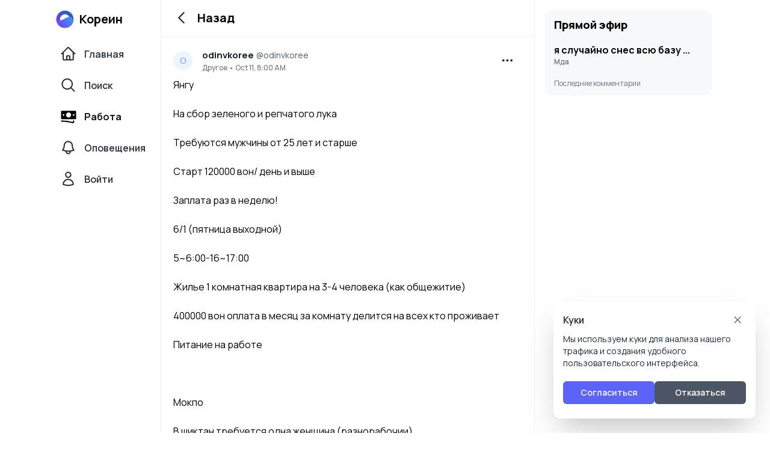

--- FILE ---
content_type: text/html; charset=UTF-8
request_url: https://korein.net/jobs/job-1062
body_size: 12292
content:
<!DOCTYPE html>
<html lang="ru">
    <head>
        <meta charset="utf-8">
        <meta name="viewport" content="width=device-width,initial-scale=1,maximum-scale=1,user-scalable=0,viewport-fit=cover" />
        <title inertia>Кореин</title>
        <meta name="description" content="Социальная сеть для корейцев и тех, кому Южная Корея небезралична. Работа в Корее, Новости, Дорамы, К-поп - все здесь.">
        <meta name="keywords" content="Кореин, Korein, работа в Южной Корее, вакансии в Корее, арбайт, новости, Корея, Южная Корея, корё, корёсарам">
        <meta name="theme-color" content="#ffffff"/>

        <link rel="canonical" href="https://korein.net/jobs/job-1062">
        <link rel="apple-touch-icon" href="https://korein.net/logo.PNG">
        <link rel="manifest" href="https://korein.net/manifest.json?v=0.0.8">
        <link rel="shortcut icon" href="https://korein.net/images/icons/favicon.png">
        <meta name="apple-mobile-web-app-capable" content="yes">
        <link rel="apple-touch-icon" sizes="192x192" href="https://korein.net/images/icons/512x512masked.png" />

        <link href="https://korein.net/images/splashscreens/iphone5_splash.png" media="(device-width: 320px) and (device-height: 568px) and (-webkit-device-pixel-ratio: 2)" rel="apple-touch-startup-image" />
        <link href="https://korein.net/images/splashscreens/iphone6_splash.png" media="(device-width: 375px) and (device-height: 667px) and (-webkit-device-pixel-ratio: 2)" rel="apple-touch-startup-image" />
        <link href="https://korein.net/images/splashscreens/iphoneplus_splash.png" media="(device-width: 621px) and (device-height: 1104px) and (-webkit-device-pixel-ratio: 3)" rel="apple-touch-startup-image" />
        <link href="https://korein.net/images/splashscreens/iphonex_splash.png" media="(device-width: 375px) and (device-height: 812px) and (-webkit-device-pixel-ratio: 3)" rel="apple-touch-startup-image" />
        <link href="https://korein.net/images/splashscreens/iphonexr_splash.png" media="(device-width: 414px) and (device-height: 896px) and (-webkit-device-pixel-ratio: 2)" rel="apple-touch-startup-image" />
        <link href="https://korein.net/images/splashscreens/iphonexsmax_splash.png" media="(device-width: 414px) and (device-height: 896px) and (-webkit-device-pixel-ratio: 3)" rel="apple-touch-startup-image" />
        <link href="https://korein.net/images/splashscreens/ipad_splash.png" media="(device-width: 768px) and (device-height: 1024px) and (-webkit-device-pixel-ratio: 2)" rel="apple-touch-startup-image" />
        <link href="https://korein.net/images/splashscreens/ipadpro1_splash.png" media="(device-width: 834px) and (device-height: 1112px) and (-webkit-device-pixel-ratio: 2)" rel="apple-touch-startup-image" />
        <link href="https://korein.net/images/splashscreens/ipadpro3_splash.png" media="(device-width: 834px) and (device-height: 1194px) and (-webkit-device-pixel-ratio: 2)" rel="apple-touch-startup-image" />
        <link href="https://korein.net/images/splashscreens/ipadpro2_splash.png" media="(device-width: 1024px) and (device-height: 1366px) and (-webkit-device-pixel-ratio: 2)" rel="apple-touch-startup-image" />

        <!-- Fonts -->
        <link rel="preconnect" href="https://fonts.googleapis.com">
        <link rel="preconnect" href="https://fonts.gstatic.com" crossorigin>
        <link href="https://fonts.googleapis.com/css2?family=Manrope:wght@200;300;400;500;600;700;800&display=swap" rel="stylesheet">

        <meta name="mobile-web-app-capable" content="yes" />
        <!-- Scripts -->
        <script type="2f8423b04d98522625ed8e0d-text/javascript">
    const Ziggy = {"url":"https:\/\/korein.net","port":null,"defaults":{},"routes":{"login":{"uri":"login","methods":["GET","HEAD"]},"logout":{"uri":"logout","methods":["POST"]},"password.request":{"uri":"forgot-password","methods":["GET","HEAD"]},"password.reset":{"uri":"reset-password\/{token}","methods":["GET","HEAD"],"parameters":["token"]},"password.email":{"uri":"forgot-password","methods":["POST"]},"password.update":{"uri":"reset-password","methods":["POST"]},"register":{"uri":"register","methods":["GET","HEAD"]},"verification.notice":{"uri":"email\/verify","methods":["GET","HEAD"]},"verification.verify":{"uri":"email\/verify\/{id}\/{hash}","methods":["GET","HEAD"],"parameters":["id","hash"]},"verification.send":{"uri":"email\/verification-notification","methods":["POST"]},"user-profile-information.update":{"uri":"user\/profile-information","methods":["PUT"]},"user-password.update":{"uri":"user\/password","methods":["PUT"]},"password.confirmation":{"uri":"user\/confirmed-password-status","methods":["GET","HEAD"]},"password.confirm":{"uri":"user\/confirm-password","methods":["POST"]},"two-factor.login":{"uri":"two-factor-challenge","methods":["GET","HEAD"]},"two-factor.enable":{"uri":"user\/two-factor-authentication","methods":["POST"]},"two-factor.confirm":{"uri":"user\/confirmed-two-factor-authentication","methods":["POST"]},"two-factor.disable":{"uri":"user\/two-factor-authentication","methods":["DELETE"]},"two-factor.qr-code":{"uri":"user\/two-factor-qr-code","methods":["GET","HEAD"]},"two-factor.secret-key":{"uri":"user\/two-factor-secret-key","methods":["GET","HEAD"]},"two-factor.recovery-codes":{"uri":"user\/two-factor-recovery-codes","methods":["GET","HEAD"]},"horizon.stats.index":{"uri":"horizon\/api\/stats","methods":["GET","HEAD"]},"horizon.workload.index":{"uri":"horizon\/api\/workload","methods":["GET","HEAD"]},"horizon.masters.index":{"uri":"horizon\/api\/masters","methods":["GET","HEAD"]},"horizon.monitoring.index":{"uri":"horizon\/api\/monitoring","methods":["GET","HEAD"]},"horizon.monitoring.store":{"uri":"horizon\/api\/monitoring","methods":["POST"]},"horizon.monitoring-tag.paginate":{"uri":"horizon\/api\/monitoring\/{tag}","methods":["GET","HEAD"],"parameters":["tag"]},"horizon.monitoring-tag.destroy":{"uri":"horizon\/api\/monitoring\/{tag}","methods":["DELETE"],"wheres":{"tag":".*"},"parameters":["tag"]},"horizon.jobs-metrics.index":{"uri":"horizon\/api\/metrics\/jobs","methods":["GET","HEAD"]},"horizon.jobs-metrics.show":{"uri":"horizon\/api\/metrics\/jobs\/{id}","methods":["GET","HEAD"],"parameters":["id"]},"horizon.queues-metrics.index":{"uri":"horizon\/api\/metrics\/queues","methods":["GET","HEAD"]},"horizon.queues-metrics.show":{"uri":"horizon\/api\/metrics\/queues\/{id}","methods":["GET","HEAD"],"parameters":["id"]},"horizon.jobs-batches.index":{"uri":"horizon\/api\/batches","methods":["GET","HEAD"]},"horizon.jobs-batches.show":{"uri":"horizon\/api\/batches\/{id}","methods":["GET","HEAD"],"parameters":["id"]},"horizon.jobs-batches.retry":{"uri":"horizon\/api\/batches\/retry\/{id}","methods":["POST"],"parameters":["id"]},"horizon.pending-jobs.index":{"uri":"horizon\/api\/jobs\/pending","methods":["GET","HEAD"]},"horizon.completed-jobs.index":{"uri":"horizon\/api\/jobs\/completed","methods":["GET","HEAD"]},"horizon.silenced-jobs.index":{"uri":"horizon\/api\/jobs\/silenced","methods":["GET","HEAD"]},"horizon.failed-jobs.index":{"uri":"horizon\/api\/jobs\/failed","methods":["GET","HEAD"]},"horizon.failed-jobs.show":{"uri":"horizon\/api\/jobs\/failed\/{id}","methods":["GET","HEAD"],"parameters":["id"]},"horizon.retry-jobs.show":{"uri":"horizon\/api\/jobs\/retry\/{id}","methods":["POST"],"parameters":["id"]},"horizon.jobs.show":{"uri":"horizon\/api\/jobs\/{id}","methods":["GET","HEAD"],"parameters":["id"]},"horizon.index":{"uri":"horizon\/{view?}","methods":["GET","HEAD"],"wheres":{"view":"(.*)"},"parameters":["view"]},"terms.show":{"uri":"terms-of-service","methods":["GET","HEAD"]},"policy.show":{"uri":"privacy-policy","methods":["GET","HEAD"]},"profile.show":{"uri":"user\/profile","methods":["GET","HEAD"]},"other-browser-sessions.destroy":{"uri":"user\/other-browser-sessions","methods":["DELETE"]},"current-user-photo.destroy":{"uri":"user\/profile-photo","methods":["DELETE"]},"current-user.destroy":{"uri":"user","methods":["DELETE"]},"sanctum.csrf-cookie":{"uri":"sanctum\/csrf-cookie","methods":["GET","HEAD"]},"ignition.healthCheck":{"uri":"_ignition\/health-check","methods":["GET","HEAD"]},"ignition.executeSolution":{"uri":"_ignition\/execute-solution","methods":["POST"]},"ignition.updateConfig":{"uri":"_ignition\/update-config","methods":["POST"]},"api.posts.list":{"uri":"api\/posts","methods":["GET","HEAD"]},"api.jobs.list":{"uri":"api\/jobs","methods":["GET","HEAD"]},"api.reports.reasons":{"uri":"api\/reports\/reasons","methods":["GET","HEAD"]},"api.user.get":{"uri":"api\/user\/getData","methods":["GET","HEAD"]},"api.tparser":{"uri":"api\/tparser\/{path}","methods":["GET","HEAD"],"parameters":["path"]},"redirect.redirectTo":{"uri":"redirect","methods":["GET","HEAD"]},"comments.live":{"uri":"comments\/live","methods":["GET","HEAD"]},"user.logout":{"uri":"logout","methods":["GET","HEAD"]},"admin.home":{"uri":"admin","methods":["GET","HEAD"],"domain":"admin.korein.net"},"admin.users":{"uri":"admin\/users","methods":["GET","HEAD"],"domain":"admin.korein.net"},"admin.reports.posts":{"uri":"admin\/reports\/posts","methods":["GET","HEAD"],"domain":"admin.korein.net"},"admin.reports.posts.handle":{"uri":"admin\/reports\/posts\/handle","methods":["POST"],"domain":"admin.korein.net"},"feed":{"uri":"\/","methods":["GET","HEAD"]},"posts.list":{"uri":"posts","methods":["GET","HEAD"]},"posts.show":{"uri":"posts\/post-{id}","methods":["GET","HEAD"],"parameters":["id"]},"profile":{"uri":"@{username}","methods":["GET","HEAD"],"parameters":["username"]},"profile.id":{"uri":"id{id}","methods":["GET","HEAD"],"parameters":["id"]},"profile.jobs":{"uri":"@{username}\/jobs","methods":["GET","HEAD"],"parameters":["username"]},"profile.follows":{"uri":"@{username}\/follows","methods":["GET","HEAD"],"parameters":["username"]},"profile.followers":{"uri":"@{username}\/followers","methods":["GET","HEAD"],"parameters":["username"]},"jobs.list":{"uri":"jobs","methods":["GET","HEAD"]},"jobs.show":{"uri":"jobs\/job-{id}","methods":["GET","HEAD"],"parameters":["id"]},"jobs.category":{"uri":"jobs\/c\/{category}","methods":["GET","HEAD"],"parameters":["category"]},"comments.get":{"uri":"comments\/{id}","methods":["GET","HEAD"],"parameters":["id"]},"search.user":{"uri":"search","methods":["GET","HEAD"]},"login.kakao":{"uri":"login\/kakao","methods":["GET","HEAD"]},"login.telegram":{"uri":"login\/telegram","methods":["GET","HEAD"]},"user.login":{"uri":"auth\/{id}","methods":["GET","HEAD"],"parameters":["id"]},"profile.settings":{"uri":"settings","methods":["GET","HEAD"]},"posts.add":{"uri":"posts\/add","methods":["GET","HEAD"]},"posts.create":{"uri":"posts\/add","methods":["POST"]},"posts.update":{"uri":"posts\/update","methods":["POST"]},"posts.delete":{"uri":"posts\/delete","methods":["POST"]},"content.react":{"uri":"content\/react","methods":["POST"]},"user.follow":{"uri":"@{username}\/follow","methods":["POST"],"parameters":["username"]},"user.unfollow":{"uri":"@{username}\/unfollow","methods":["POST"],"parameters":["username"]},"comments.delete":{"uri":"comments\/delete","methods":["POST"]},"comments.send":{"uri":"comments\/{id}","methods":["POST"],"parameters":["id"]},"jobs.create":{"uri":"jobs\/add","methods":["POST"]},"jobs.delete":{"uri":"jobs\/delete","methods":["POST"]},"search.user.submit":{"uri":"search\/user","methods":["POST"]},"notification.get":{"uri":"notifications","methods":["GET","HEAD"]},"create-post-report":{"uri":"report\/post","methods":["POST"]},"auth.kakao.webhook":{"uri":"oauth\/kakao","methods":["GET","HEAD"]},"auth.telegram.webhook":{"uri":"oauth\/telegram","methods":["GET","HEAD"]}}};

    !function(t,r){"object"==typeof exports&&"undefined"!=typeof module?module.exports=r():"function"==typeof define&&define.amd?define(r):(t||self).route=r()}(this,function(){function t(t,r){for(var e=0;e<r.length;e++){var n=r[e];n.enumerable=n.enumerable||!1,n.configurable=!0,"value"in n&&(n.writable=!0),Object.defineProperty(t,"symbol"==typeof(o=function(t,r){if("object"!=typeof t||null===t)return t;var e=t[Symbol.toPrimitive];if(void 0!==e){var n=e.call(t,"string");if("object"!=typeof n)return n;throw new TypeError("@@toPrimitive must return a primitive value.")}return String(t)}(n.key))?o:String(o),n)}var o}function r(r,e,n){return e&&t(r.prototype,e),n&&t(r,n),Object.defineProperty(r,"prototype",{writable:!1}),r}function e(){return e=Object.assign?Object.assign.bind():function(t){for(var r=1;r<arguments.length;r++){var e=arguments[r];for(var n in e)Object.prototype.hasOwnProperty.call(e,n)&&(t[n]=e[n])}return t},e.apply(this,arguments)}function n(t){return n=Object.setPrototypeOf?Object.getPrototypeOf.bind():function(t){return t.__proto__||Object.getPrototypeOf(t)},n(t)}function o(t,r){return o=Object.setPrototypeOf?Object.setPrototypeOf.bind():function(t,r){return t.__proto__=r,t},o(t,r)}function i(t,r,e){return i=function(){if("undefined"==typeof Reflect||!Reflect.construct)return!1;if(Reflect.construct.sham)return!1;if("function"==typeof Proxy)return!0;try{return Boolean.prototype.valueOf.call(Reflect.construct(Boolean,[],function(){})),!0}catch(t){return!1}}()?Reflect.construct.bind():function(t,r,e){var n=[null];n.push.apply(n,r);var i=new(Function.bind.apply(t,n));return e&&o(i,e.prototype),i},i.apply(null,arguments)}function u(t){var r="function"==typeof Map?new Map:void 0;return u=function(t){if(null===t||-1===Function.toString.call(t).indexOf("[native code]"))return t;if("function"!=typeof t)throw new TypeError("Super expression must either be null or a function");if(void 0!==r){if(r.has(t))return r.get(t);r.set(t,e)}function e(){return i(t,arguments,n(this).constructor)}return e.prototype=Object.create(t.prototype,{constructor:{value:e,enumerable:!1,writable:!0,configurable:!0}}),o(e,t)},u(t)}var f=String.prototype.replace,a=/%20/g,c="RFC3986",l={default:c,formatters:{RFC1738:function(t){return f.call(t,a,"+")},RFC3986:function(t){return String(t)}},RFC1738:"RFC1738",RFC3986:c},s=Object.prototype.hasOwnProperty,v=Array.isArray,p=function(){for(var t=[],r=0;r<256;++r)t.push("%"+((r<16?"0":"")+r.toString(16)).toUpperCase());return t}(),y=function(t,r){for(var e=r&&r.plainObjects?Object.create(null):{},n=0;n<t.length;++n)void 0!==t[n]&&(e[n]=t[n]);return e},d={arrayToObject:y,assign:function(t,r){return Object.keys(r).reduce(function(t,e){return t[e]=r[e],t},t)},combine:function(t,r){return[].concat(t,r)},compact:function(t){for(var r=[{obj:{o:t},prop:"o"}],e=[],n=0;n<r.length;++n)for(var o=r[n],i=o.obj[o.prop],u=Object.keys(i),f=0;f<u.length;++f){var a=u[f],c=i[a];"object"==typeof c&&null!==c&&-1===e.indexOf(c)&&(r.push({obj:i,prop:a}),e.push(c))}return function(t){for(;t.length>1;){var r=t.pop(),e=r.obj[r.prop];if(v(e)){for(var n=[],o=0;o<e.length;++o)void 0!==e[o]&&n.push(e[o]);r.obj[r.prop]=n}}}(r),t},decode:function(t,r,e){var n=t.replace(/\+/g," ");if("iso-8859-1"===e)return n.replace(/%[0-9a-f]{2}/gi,unescape);try{return decodeURIComponent(n)}catch(t){return n}},encode:function(t,r,e,n,o){if(0===t.length)return t;var i=t;if("symbol"==typeof t?i=Symbol.prototype.toString.call(t):"string"!=typeof t&&(i=String(t)),"iso-8859-1"===e)return escape(i).replace(/%u[0-9a-f]{4}/gi,function(t){return"%26%23"+parseInt(t.slice(2),16)+"%3B"});for(var u="",f=0;f<i.length;++f){var a=i.charCodeAt(f);45===a||46===a||95===a||126===a||a>=48&&a<=57||a>=65&&a<=90||a>=97&&a<=122||o===l.RFC1738&&(40===a||41===a)?u+=i.charAt(f):a<128?u+=p[a]:a<2048?u+=p[192|a>>6]+p[128|63&a]:a<55296||a>=57344?u+=p[224|a>>12]+p[128|a>>6&63]+p[128|63&a]:(a=65536+((1023&a)<<10|1023&i.charCodeAt(f+=1)),u+=p[240|a>>18]+p[128|a>>12&63]+p[128|a>>6&63]+p[128|63&a])}return u},isBuffer:function(t){return!(!t||"object"!=typeof t||!(t.constructor&&t.constructor.isBuffer&&t.constructor.isBuffer(t)))},isRegExp:function(t){return"[object RegExp]"===Object.prototype.toString.call(t)},maybeMap:function(t,r){if(v(t)){for(var e=[],n=0;n<t.length;n+=1)e.push(r(t[n]));return e}return r(t)},merge:function t(r,e,n){if(!e)return r;if("object"!=typeof e){if(v(r))r.push(e);else{if(!r||"object"!=typeof r)return[r,e];(n&&(n.plainObjects||n.allowPrototypes)||!s.call(Object.prototype,e))&&(r[e]=!0)}return r}if(!r||"object"!=typeof r)return[r].concat(e);var o=r;return v(r)&&!v(e)&&(o=y(r,n)),v(r)&&v(e)?(e.forEach(function(e,o){if(s.call(r,o)){var i=r[o];i&&"object"==typeof i&&e&&"object"==typeof e?r[o]=t(i,e,n):r.push(e)}else r[o]=e}),r):Object.keys(e).reduce(function(r,o){var i=e[o];return r[o]=s.call(r,o)?t(r[o],i,n):i,r},o)}},b=Object.prototype.hasOwnProperty,h={brackets:function(t){return t+"[]"},comma:"comma",indices:function(t,r){return t+"["+r+"]"},repeat:function(t){return t}},g=Array.isArray,m=String.prototype.split,j=Array.prototype.push,w=function(t,r){j.apply(t,g(r)?r:[r])},O=Date.prototype.toISOString,E=l.default,R={addQueryPrefix:!1,allowDots:!1,charset:"utf-8",charsetSentinel:!1,delimiter:"&",encode:!0,encoder:d.encode,encodeValuesOnly:!1,format:E,formatter:l.formatters[E],indices:!1,serializeDate:function(t){return O.call(t)},skipNulls:!1,strictNullHandling:!1},S=function t(r,e,n,o,i,u,f,a,c,l,s,v,p,y){var b,h=r;if("function"==typeof f?h=f(e,h):h instanceof Date?h=l(h):"comma"===n&&g(h)&&(h=d.maybeMap(h,function(t){return t instanceof Date?l(t):t})),null===h){if(o)return u&&!p?u(e,R.encoder,y,"key",s):e;h=""}if("string"==typeof(b=h)||"number"==typeof b||"boolean"==typeof b||"symbol"==typeof b||"bigint"==typeof b||d.isBuffer(h)){if(u){var j=p?e:u(e,R.encoder,y,"key",s);if("comma"===n&&p){for(var O=m.call(String(h),","),E="",S=0;S<O.length;++S)E+=(0===S?"":",")+v(u(O[S],R.encoder,y,"value",s));return[v(j)+"="+E]}return[v(j)+"="+v(u(h,R.encoder,y,"value",s))]}return[v(e)+"="+v(String(h))]}var T,k=[];if(void 0===h)return k;if("comma"===n&&g(h))T=[{value:h.length>0?h.join(",")||null:void 0}];else if(g(f))T=f;else{var x=Object.keys(h);T=a?x.sort(a):x}for(var N=0;N<T.length;++N){var C=T[N],D="object"==typeof C&&void 0!==C.value?C.value:h[C];if(!i||null!==D){var $=g(h)?"function"==typeof n?n(e,C):e:e+(c?"."+C:"["+C+"]");w(k,t(D,$,n,o,i,u,f,a,c,l,s,v,p,y))}}return k},T=Object.prototype.hasOwnProperty,k=Array.isArray,x={allowDots:!1,allowPrototypes:!1,arrayLimit:20,charset:"utf-8",charsetSentinel:!1,comma:!1,decoder:d.decode,delimiter:"&",depth:5,ignoreQueryPrefix:!1,interpretNumericEntities:!1,parameterLimit:1e3,parseArrays:!0,plainObjects:!1,strictNullHandling:!1},N=function(t){return t.replace(/&#(\d+);/g,function(t,r){return String.fromCharCode(parseInt(r,10))})},C=function(t,r){return t&&"string"==typeof t&&r.comma&&t.indexOf(",")>-1?t.split(","):t},D=function(t,r,e,n){if(t){var o=e.allowDots?t.replace(/\.([^.[]+)/g,"[$1]"):t,i=/(\[[^[\]]*])/g,u=e.depth>0&&/(\[[^[\]]*])/.exec(o),f=u?o.slice(0,u.index):o,a=[];if(f){if(!e.plainObjects&&T.call(Object.prototype,f)&&!e.allowPrototypes)return;a.push(f)}for(var c=0;e.depth>0&&null!==(u=i.exec(o))&&c<e.depth;){if(c+=1,!e.plainObjects&&T.call(Object.prototype,u[1].slice(1,-1))&&!e.allowPrototypes)return;a.push(u[1])}return u&&a.push("["+o.slice(u.index)+"]"),function(t,r,e,n){for(var o=n?r:C(r,e),i=t.length-1;i>=0;--i){var u,f=t[i];if("[]"===f&&e.parseArrays)u=[].concat(o);else{u=e.plainObjects?Object.create(null):{};var a="["===f.charAt(0)&&"]"===f.charAt(f.length-1)?f.slice(1,-1):f,c=parseInt(a,10);e.parseArrays||""!==a?!isNaN(c)&&f!==a&&String(c)===a&&c>=0&&e.parseArrays&&c<=e.arrayLimit?(u=[])[c]=o:"__proto__"!==a&&(u[a]=o):u={0:o}}o=u}return o}(a,r,e,n)}},$=function(t,r){var e=function(t){if(!t)return x;if(null!=t.decoder&&"function"!=typeof t.decoder)throw new TypeError("Decoder has to be a function.");if(void 0!==t.charset&&"utf-8"!==t.charset&&"iso-8859-1"!==t.charset)throw new TypeError("The charset option must be either utf-8, iso-8859-1, or undefined");return{allowDots:void 0===t.allowDots?x.allowDots:!!t.allowDots,allowPrototypes:"boolean"==typeof t.allowPrototypes?t.allowPrototypes:x.allowPrototypes,arrayLimit:"number"==typeof t.arrayLimit?t.arrayLimit:x.arrayLimit,charset:void 0===t.charset?x.charset:t.charset,charsetSentinel:"boolean"==typeof t.charsetSentinel?t.charsetSentinel:x.charsetSentinel,comma:"boolean"==typeof t.comma?t.comma:x.comma,decoder:"function"==typeof t.decoder?t.decoder:x.decoder,delimiter:"string"==typeof t.delimiter||d.isRegExp(t.delimiter)?t.delimiter:x.delimiter,depth:"number"==typeof t.depth||!1===t.depth?+t.depth:x.depth,ignoreQueryPrefix:!0===t.ignoreQueryPrefix,interpretNumericEntities:"boolean"==typeof t.interpretNumericEntities?t.interpretNumericEntities:x.interpretNumericEntities,parameterLimit:"number"==typeof t.parameterLimit?t.parameterLimit:x.parameterLimit,parseArrays:!1!==t.parseArrays,plainObjects:"boolean"==typeof t.plainObjects?t.plainObjects:x.plainObjects,strictNullHandling:"boolean"==typeof t.strictNullHandling?t.strictNullHandling:x.strictNullHandling}}(r);if(""===t||null==t)return e.plainObjects?Object.create(null):{};for(var n="string"==typeof t?function(t,r){var e,n={},o=(r.ignoreQueryPrefix?t.replace(/^\?/,""):t).split(r.delimiter,Infinity===r.parameterLimit?void 0:r.parameterLimit),i=-1,u=r.charset;if(r.charsetSentinel)for(e=0;e<o.length;++e)0===o[e].indexOf("utf8=")&&("utf8=%E2%9C%93"===o[e]?u="utf-8":"utf8=%26%2310003%3B"===o[e]&&(u="iso-8859-1"),i=e,e=o.length);for(e=0;e<o.length;++e)if(e!==i){var f,a,c=o[e],l=c.indexOf("]="),s=-1===l?c.indexOf("="):l+1;-1===s?(f=r.decoder(c,x.decoder,u,"key"),a=r.strictNullHandling?null:""):(f=r.decoder(c.slice(0,s),x.decoder,u,"key"),a=d.maybeMap(C(c.slice(s+1),r),function(t){return r.decoder(t,x.decoder,u,"value")})),a&&r.interpretNumericEntities&&"iso-8859-1"===u&&(a=N(a)),c.indexOf("[]=")>-1&&(a=k(a)?[a]:a),n[f]=T.call(n,f)?d.combine(n[f],a):a}return n}(t,e):t,o=e.plainObjects?Object.create(null):{},i=Object.keys(n),u=0;u<i.length;++u){var f=i[u],a=D(f,n[f],e,"string"==typeof t);o=d.merge(o,a,e)}return d.compact(o)},F=/*#__PURE__*/function(){function t(t,r,e){var n,o;this.name=t,this.definition=r,this.bindings=null!=(n=r.bindings)?n:{},this.wheres=null!=(o=r.wheres)?o:{},this.config=e}var e=t.prototype;return e.matchesUrl=function(t){var r=this;if(!this.definition.methods.includes("GET"))return!1;var e=this.template.replace(/(\/?){([^}?]*)(\??)}/g,function(t,e,n,o){var i,u="(?<"+n+">"+((null==(i=r.wheres[n])?void 0:i.replace(/(^\^)|(\$$)/g,""))||"[^/?]+")+")";return o?"("+e+u+")?":""+e+u}).replace(/^\w+:\/\//,""),n=t.replace(/^\w+:\/\//,"").split("?"),o=n[0],i=n[1],u=new RegExp("^"+e+"/?$").exec(decodeURI(o));if(u){for(var f in u.groups)u.groups[f]="string"==typeof u.groups[f]?decodeURIComponent(u.groups[f]):u.groups[f];return{params:u.groups,query:$(i)}}return!1},e.compile=function(t){var r=this;return this.parameterSegments.length?this.template.replace(/{([^}?]+)(\??)}/g,function(e,n,o){var i,u;if(!o&&[null,void 0].includes(t[n]))throw new Error("Ziggy error: '"+n+"' parameter is required for route '"+r.name+"'.");if(r.wheres[n]&&!new RegExp("^"+(o?"("+r.wheres[n]+")?":r.wheres[n])+"$").test(null!=(u=t[n])?u:""))throw new Error("Ziggy error: '"+n+"' parameter does not match required format '"+r.wheres[n]+"' for route '"+r.name+"'.");return encodeURI(null!=(i=t[n])?i:"").replace(/%7C/g,"|").replace(/%25/g,"%").replace(/\$/g,"%24")}).replace(this.origin+"//",this.origin+"/").replace(/\/+$/,""):this.template},r(t,[{key:"template",get:function(){var t=(this.origin+"/"+this.definition.uri).replace(/\/+$/,"");return""===t?"/":t}},{key:"origin",get:function(){return this.config.absolute?this.definition.domain?""+this.config.url.match(/^\w+:\/\//)[0]+this.definition.domain+(this.config.port?":"+this.config.port:""):this.config.url:""}},{key:"parameterSegments",get:function(){var t,r;return null!=(t=null==(r=this.template.match(/{[^}?]+\??}/g))?void 0:r.map(function(t){return{name:t.replace(/{|\??}/g,""),required:!/\?}$/.test(t)}}))?t:[]}}]),t}(),P=/*#__PURE__*/function(t){var n,i;function u(r,n,o,i){var u;if(void 0===o&&(o=!0),(u=t.call(this)||this).t=null!=i?i:"undefined"!=typeof Ziggy?Ziggy:null==globalThis?void 0:globalThis.Ziggy,u.t=e({},u.t,{absolute:o}),r){if(!u.t.routes[r])throw new Error("Ziggy error: route '"+r+"' is not in the route list.");u.i=new F(r,u.t.routes[r],u.t),u.u=u.l(n)}return u}i=t,(n=u).prototype=Object.create(i.prototype),n.prototype.constructor=n,o(n,i);var f=u.prototype;return f.toString=function(){var t=this,r=Object.keys(this.u).filter(function(r){return!t.i.parameterSegments.some(function(t){return t.name===r})}).filter(function(t){return"_query"!==t}).reduce(function(r,n){var o;return e({},r,((o={})[n]=t.u[n],o))},{});return this.i.compile(this.u)+function(t,r){var e,n=t,o=function(t){if(!t)return R;if(null!=t.encoder&&"function"!=typeof t.encoder)throw new TypeError("Encoder has to be a function.");var r=t.charset||R.charset;if(void 0!==t.charset&&"utf-8"!==t.charset&&"iso-8859-1"!==t.charset)throw new TypeError("The charset option must be either utf-8, iso-8859-1, or undefined");var e=l.default;if(void 0!==t.format){if(!b.call(l.formatters,t.format))throw new TypeError("Unknown format option provided.");e=t.format}var n=l.formatters[e],o=R.filter;return("function"==typeof t.filter||g(t.filter))&&(o=t.filter),{addQueryPrefix:"boolean"==typeof t.addQueryPrefix?t.addQueryPrefix:R.addQueryPrefix,allowDots:void 0===t.allowDots?R.allowDots:!!t.allowDots,charset:r,charsetSentinel:"boolean"==typeof t.charsetSentinel?t.charsetSentinel:R.charsetSentinel,delimiter:void 0===t.delimiter?R.delimiter:t.delimiter,encode:"boolean"==typeof t.encode?t.encode:R.encode,encoder:"function"==typeof t.encoder?t.encoder:R.encoder,encodeValuesOnly:"boolean"==typeof t.encodeValuesOnly?t.encodeValuesOnly:R.encodeValuesOnly,filter:o,format:e,formatter:n,serializeDate:"function"==typeof t.serializeDate?t.serializeDate:R.serializeDate,skipNulls:"boolean"==typeof t.skipNulls?t.skipNulls:R.skipNulls,sort:"function"==typeof t.sort?t.sort:null,strictNullHandling:"boolean"==typeof t.strictNullHandling?t.strictNullHandling:R.strictNullHandling}}(r);"function"==typeof o.filter?n=(0,o.filter)("",n):g(o.filter)&&(e=o.filter);var i=[];if("object"!=typeof n||null===n)return"";var u=h[r&&r.arrayFormat in h?r.arrayFormat:r&&"indices"in r?r.indices?"indices":"repeat":"indices"];e||(e=Object.keys(n)),o.sort&&e.sort(o.sort);for(var f=0;f<e.length;++f){var a=e[f];o.skipNulls&&null===n[a]||w(i,S(n[a],a,u,o.strictNullHandling,o.skipNulls,o.encode?o.encoder:null,o.filter,o.sort,o.allowDots,o.serializeDate,o.format,o.formatter,o.encodeValuesOnly,o.charset))}var c=i.join(o.delimiter),s=!0===o.addQueryPrefix?"?":"";return o.charsetSentinel&&(s+="iso-8859-1"===o.charset?"utf8=%26%2310003%3B&":"utf8=%E2%9C%93&"),c.length>0?s+c:""}(e({},r,this.u._query),{addQueryPrefix:!0,arrayFormat:"indices",encodeValuesOnly:!0,skipNulls:!0,encoder:function(t,r){return"boolean"==typeof t?Number(t):r(t)}})},f.v=function(t){var r=this;t?this.t.absolute&&t.startsWith("/")&&(t=this.p().host+t):t=this.h();var n={},o=Object.entries(this.t.routes).find(function(e){return n=new F(e[0],e[1],r.t).matchesUrl(t)})||[void 0,void 0];return e({name:o[0]},n,{route:o[1]})},f.h=function(){var t=this.p(),r=t.pathname,e=t.search;return(this.t.absolute?t.host+r:r.replace(this.t.url.replace(/^\w*:\/\/[^/]+/,""),"").replace(/^\/+/,"/"))+e},f.current=function(t,r){var n=this.v(),o=n.name,i=n.params,u=n.query,f=n.route;if(!t)return o;var a=new RegExp("^"+t.replace(/\./g,"\\.").replace(/\*/g,".*")+"$").test(o);if([null,void 0].includes(r)||!a)return a;var c=new F(o,f,this.t);r=this.l(r,c);var l=e({},i,u);return!(!Object.values(r).every(function(t){return!t})||Object.values(l).some(function(t){return void 0!==t}))||Object.entries(r).every(function(t){return l[t[0]]==t[1]})},f.p=function(){var t,r,e,n,o,i,u="undefined"!=typeof window?window.location:{},f=u.host,a=u.pathname,c=u.search;return{host:null!=(t=null==(r=this.t.location)?void 0:r.host)?t:void 0===f?"":f,pathname:null!=(e=null==(n=this.t.location)?void 0:n.pathname)?e:void 0===a?"":a,search:null!=(o=null==(i=this.t.location)?void 0:i.search)?o:void 0===c?"":c}},f.has=function(t){return Object.keys(this.t.routes).includes(t)},f.l=function(t,r){var n=this;void 0===t&&(t={}),void 0===r&&(r=this.i),null!=t||(t={}),t=["string","number"].includes(typeof t)?[t]:t;var o=r.parameterSegments.filter(function(t){return!n.t.defaults[t.name]});if(Array.isArray(t))t=t.reduce(function(t,r,n){var i,u;return e({},t,o[n]?((i={})[o[n].name]=r,i):"object"==typeof r?r:((u={})[r]="",u))},{});else if(1===o.length&&!t[o[0].name]&&(t.hasOwnProperty(Object.values(r.bindings)[0])||t.hasOwnProperty("id"))){var i;(i={})[o[0].name]=t,t=i}return e({},this.g(r),this.m(t,r))},f.g=function(t){var r=this;return t.parameterSegments.filter(function(t){return r.t.defaults[t.name]}).reduce(function(t,n,o){var i,u=n.name;return e({},t,((i={})[u]=r.t.defaults[u],i))},{})},f.m=function(t,r){var n=r.bindings,o=r.parameterSegments;return Object.entries(t).reduce(function(t,r){var i,u,f=r[0],a=r[1];if(!a||"object"!=typeof a||Array.isArray(a)||!o.some(function(t){return t.name===f}))return e({},t,((u={})[f]=a,u));if(!a.hasOwnProperty(n[f])){if(!a.hasOwnProperty("id"))throw new Error("Ziggy error: object passed as '"+f+"' parameter is missing route model binding key '"+n[f]+"'.");n[f]="id"}return e({},t,((i={})[f]=a[n[f]],i))},{})},f.valueOf=function(){return this.toString()},f.check=function(t){return this.has(t)},r(u,[{key:"params",get:function(){var t=this.v();return e({},t.params,t.query)}}]),u}(/*#__PURE__*/u(String));return function(t,r,e,n){var o=new P(t,r,e,n);return t?o.toString():o}});

</script>        <link rel="preload" as="style" href="https://korein.net/build/assets/app-fecbbac0.css" /><link rel="modulepreload" href="https://korein.net/build/assets/app-d98e7d0c.js" /><link rel="modulepreload" href="https://korein.net/build/assets/Item-d9543f4d.js" /><link rel="modulepreload" href="https://korein.net/build/assets/AppLayout-98de0171.js" /><link rel="modulepreload" href="https://korein.net/build/assets/ContentLayout-8247e8c4.js" /><link rel="modulepreload" href="https://korein.net/build/assets/Island-2d9d7e09.js" /><link rel="modulepreload" href="https://korein.net/build/assets/Grid-b644dcc6.js" /><link rel="stylesheet" href="https://korein.net/build/assets/app-fecbbac0.css" /><script type="2f8423b04d98522625ed8e0d-module" src="https://korein.net/build/assets/app-d98e7d0c.js"></script><script type="2f8423b04d98522625ed8e0d-module" src="https://korein.net/build/assets/Item-d9543f4d.js"></script>        

    </head>
    <body class="font-sans antialiased">
        <div id="app" data-page="{&quot;component&quot;:&quot;Content\/Item&quot;,&quot;props&quot;:{&quot;urlPrev&quot;:&quot;https:\/\/korein.net&quot;,&quot;jetstream&quot;:{&quot;canCreateTeams&quot;:false,&quot;canManageTwoFactorAuthentication&quot;:true,&quot;canUpdatePassword&quot;:true,&quot;canUpdateProfileInformation&quot;:true,&quot;hasEmailVerification&quot;:true,&quot;flash&quot;:[],&quot;hasAccountDeletionFeatures&quot;:true,&quot;hasApiFeatures&quot;:false,&quot;hasTeamFeatures&quot;:false,&quot;hasTermsAndPrivacyPolicyFeature&quot;:true,&quot;managesProfilePhotos&quot;:true},&quot;auth&quot;:{&quot;user&quot;:null},&quot;errorBags&quot;:[],&quot;errors&quot;:{},&quot;toast&quot;:{&quot;message&quot;:null},&quot;title&quot;:&quot;\u0412\u0430\u043a\u0430\u043d\u0441\u0438\u044f \u043e\u0442 @odinvkoree&quot;,&quot;request&quot;:[],&quot;bside&quot;:true,&quot;item&quot;:{&quot;id&quot;:1062,&quot;text&quot;:&quot;\u042f\u043d\u0433\u0443&lt;br \/&gt;\n\u041d\u0430 \u0441\u0431\u043e\u0440 \u0437\u0435\u043b\u0435\u043d\u043e\u0433\u043e \u0438 \u0440\u0435\u043f\u0447\u0430\u0442\u043e\u0433\u043e \u043b\u0443\u043a\u0430&lt;br \/&gt;\n\u0422\u0440\u0435\u0431\u0443\u044e\u0442\u0441\u044f \u043c\u0443\u0436\u0447\u0438\u043d\u044b \u043e\u0442 25 \u043b\u0435\u0442 \u0438 \u0441\u0442\u0430\u0440\u0448\u0435&lt;br \/&gt;\n\u0421\u0442\u0430\u0440\u0442 120000 \u0432\u043e\u043d\/ \u0434\u0435\u043d\u044c \u0438 \u0432\u044b\u0448\u0435&lt;br \/&gt;\n\u0417\u0430\u043f\u043b\u0430\u0442\u0430 \u0440\u0430\u0437 \u0432 \u043d\u0435\u0434\u0435\u043b\u044e!&lt;br \/&gt;\n6\/1 (\u043f\u044f\u0442\u043d\u0438\u0446\u0430 \u0432\u044b\u0445\u043e\u0434\u043d\u043e\u0439)&lt;br \/&gt;\n5~6:00-16~17:00&lt;br \/&gt;\n\u0416\u0438\u043b\u044c\u0435 1 \u043a\u043e\u043c\u043d\u0430\u0442\u043d\u0430\u044f \u043a\u0432\u0430\u0440\u0442\u0438\u0440\u0430 \u043d\u0430 3-4 \u0447\u0435\u043b\u043e\u0432\u0435\u043a\u0430 (\u043a\u0430\u043a \u043e\u0431\u0449\u0435\u0436\u0438\u0442\u0438\u0435)&lt;br \/&gt;\n400000 \u0432\u043e\u043d \u043e\u043f\u043b\u0430\u0442\u0430 \u0432 \u043c\u0435\u0441\u044f\u0446  \u0437\u0430 \u043a\u043e\u043c\u043d\u0430\u0442\u0443 \u0434\u0435\u043b\u0438\u0442\u0441\u044f \u043d\u0430 \u0432\u0441\u0435\u0445 \u043a\u0442\u043e \u043f\u0440\u043e\u0436\u0438\u0432\u0430\u0435\u0442&lt;br \/&gt;\n\u041f\u0438\u0442\u0430\u043d\u0438\u0435 \u043d\u0430 \u0440\u0430\u0431\u043e\u0442\u0435&lt;br \/&gt;\n&lt;br \/&gt;\n\u041c\u043e\u043a\u043f\u043e&lt;br \/&gt;\n\u0412 \u0448\u0438\u043a\u0442\u0430\u043d \u0442\u0440\u0435\u0431\u0443\u0435\u0442\u0441\u044f \u043e\u0434\u043d\u0430 \u0436\u0435\u043d\u0449\u0438\u043d\u0430 (\u0440\u0430\u0437\u043d\u043e\u0440\u0430\u0431\u043e\u0447\u0438\u0438)&lt;br \/&gt;\n\u0428\u0438\u043a\u0442\u0430\u043d \u043c\u044f\u0441\u043d\u043e\u0439(\u043c\u044f\u0441\u043e \u043d\u0430 \u0443\u0433\u043b\u044f\u0445)&lt;br \/&gt;\n\u0412\u043e\u0437\u0440\u0430\u0441\u0442 30-45&lt;br \/&gt;\n2300000 \u0432\u043e\u043d \u043e\u043a\u043b\u0430\u0434&lt;br \/&gt;\n9:00-21:00&lt;br \/&gt;\n\u0415\u0441\u0442\u044c \u043f\u0435\u0440\u0435\u0440\u044b\u0432 1.5 \u0447\u0430\u0441\u0430&lt;br \/&gt;\n\u0416\u0438\u043b\u044c\u0435 \u0438 \u043f\u0438\u0442\u0430\u043d\u0438\u0435 \u043f\u0440\u0435\u0434\u043e\u0441\u0442\u0430\u0432\u043b\u044f\u044e\u0442&lt;br \/&gt;\n\u0412\u044b\u0445\u043e\u0434\u043d\u043e\u0439 \u043f\u043e \u0432\u0442\u043e\u0440\u043d\u0438\u043a\u0430\u043c&lt;br \/&gt;\n&lt;br \/&gt;\n\u0418\u043c\u0433\u044d&lt;br \/&gt;\n\u0420\u0435\u0437\u043a\u0430, \u0441\u0431\u043e\u0440 \u0431\u0435\u043b\u043e\u043a\u0430\u0447\u0430\u043d\u043d\u043e\u0439 \u043a\u0430\u043f\u0443\u0441\u0442\u044b&lt;br \/&gt;\n5\u0442\u0438 \u0442\u043e\u043d\u043d\u0438\u043a-200000(\u0433\u0440\u0443\u0437\u0438\u0442\u044c 700-750 \u0441\u0435\u0442\u043e\u043a)&lt;br \/&gt;\n\u0420\u0430\u0431\u043e\u0442\u0430\u0442\u044c \u0431\u0440\u0438\u0433\u0430\u0434\u043e\u0439&lt;br \/&gt;\n\u0420\u0430\u0431\u043e\u0442\u0430 \u0432 \u043d\u043e\u0447\u044c&lt;br \/&gt;\n8-10 \u0447\u0435\u043b\u043e\u0432\u0435\u043a&lt;br \/&gt;\n\ud83d\udcb0100-130000 \u0432\u043e\u043d\/\u0434\u0435\u043d\u044c&lt;br \/&gt;\n\u0417\u0430\u0432\u0438\u0441\u0438\u0442 \u043e\u0442 \u0432\u0440\u0435\u043c\u0435\u043d\u0438 \u0438 \u043a\u0430\u043a \u0440\u0430\u0431\u043e\u0442\u0430\u0442\u044c&lt;br \/&gt;\n\u0417\u0430\u0440\u043f\u043b\u0430\u0442\u0430 \u0440\u0430\u0437 \u0432 \u0434\u0432\u0435 \u043d\u0435\u0434\u0435\u043b\u0438 (\u0430\u0432\u0430\u043d\u0441 \u043d\u0435 \u043f\u0440\u043e\u0431\u043b\u0435\u043c\u0430)&lt;br \/&gt;\n\u0416\u0438\u043b\u044c\u0435 \u0438 \u043f\u0438\u0442\u0430\u043d\u0438\u0435 \u0431\u0435\u0441\u043f\u043b\u0430\u0442\u043d\u043e&lt;br \/&gt;\n\u0412\u044b\u0445\u043e\u0434\u043d\u043e\u0439 \u0441\u0443\u0431\u0431\u043e\u0442\u0430&lt;\/p&gt;&quot;,&quot;hash&quot;:&quot;\u043e\u0439\u043c\u044f\u0441\u043e\u043d\u0430\u0443\u0433\u043b\u044f\u0445br\u0412\u043e\u0437\u0440\u0430&quot;,&quot;source&quot;:{&quot;author&quot;:6735903601,&quot;sourceUrl&quot;:&quot;https:\/\/t.me\/odinvkoree&quot;},&quot;content_type&quot;:&quot;job&quot;,&quot;data&quot;:{&quot;category&quot;:&quot;\u0414\u0440\u0443\u0433\u043e\u0435&quot;},&quot;created_at&quot;:&quot;2024-10-11T08:00:20.000000Z&quot;,&quot;updated_at&quot;:&quot;2024-10-11T11:35:29.000000Z&quot;,&quot;views&quot;:1,&quot;announce&quot;:&quot;\u042f\u043d\u0433\u0443\n\u041d\u0430 \u0441\u0431\u043e\u0440 \u0437\u0435\u043b\u0435\u043d\u043e\u0433\u043e \u0438 \u0440\u0435\u043f\u0447\u0430\u0442\u043e\u0433\u043e \u043b\u0443\u043a\u0430\n\u0422\u0440\u0435\u0431\u0443\u044e\u0442\u0441\u044f \u043c\u0443\u0436\u0447\u0438\u043d\u044b \u043e\u0442 25 \u043b\u0435\u0442 \u0438 \u0441\u0442\u0430\u0440\u0448\u0435\n\u0421\u0442\u0430\u0440\u0442 120000 \u0432\u043e\u043d\/ \u0434\u0435\u043d\u044c \u0438 \u0432\u044b\u0448\u0435\n\u0417\u0430\u043f\u043b\u0430\u0442\u0430 \u0440\u0430\u0437 \u0432 \u043d\u0435\u0434\u0435\u043b\u044e!\n6\/1 (\u043f\u044f\u0442\u043d\u0438\u0446\u0430 \u0432\u044b\u0445\u043e\u0434\u043d\u043e\u0439)\n5~6:00-16~17:00\n\u0416\u0438\u043b\u044c\u0435 1 \u043a\u043e\u043c\u043d\u0430\u0442\u043d\u0430\u044f \u043a\u0432\u0430\u0440\u0442\u0438\u0440\u0430 \u043d\u0430 3-4 \u0447\u0435\u043b\u043e\u0432\u0435\u043a\u0430 (\u043a\u0430\u043a \u043e\u0431\u0449\u0435\u0436&quot;,&quot;user_id&quot;:0,&quot;source_id&quot;:null,&quot;status&quot;:&quot;active&quot;,&quot;user&quot;:[{&quot;id&quot;:34,&quot;username&quot;:&quot;odinvkoree&quot;,&quot;name&quot;:&quot;odinvkoree&quot;,&quot;email&quot;:&quot;odinvkoree@korein.net&quot;,&quot;email_verified_at&quot;:&quot;2024-08-14T14:25:05.000000Z&quot;,&quot;type&quot;:&quot;regular&quot;,&quot;current_team_id&quot;:null,&quot;profile_photo_path&quot;:null,&quot;created_at&quot;:&quot;2024-08-14T14:25:05.000000Z&quot;,&quot;updated_at&quot;:&quot;2024-08-14T14:25:05.000000Z&quot;,&quot;two_factor_confirmed_at&quot;:null,&quot;verification_level&quot;:0,&quot;address&quot;:null,&quot;category&quot;:null,&quot;url&quot;:null,&quot;bio&quot;:null,&quot;hash&quot;:&quot;caPXFaW7UFjr4PtolGCqQmViucmDxS5F&quot;,&quot;status&quot;:&quot;active&quot;,&quot;profile_photo_url&quot;:&quot;https:\/\/ui-avatars.com\/api\/?name=o&amp;color=7F9CF5&amp;background=EBF4FF&quot;,&quot;pivot&quot;:{&quot;userrables_type&quot;:&quot;App\\Domain\\Entity\\Posts\\Post&quot;,&quot;userrables_id&quot;:1062,&quot;user_id&quot;:34}}],&quot;attachments&quot;:[],&quot;reactions&quot;:[]},&quot;contentType&quot;:&quot;job&quot;},&quot;url&quot;:&quot;\/jobs\/job-1062&quot;,&quot;version&quot;:&quot;a416a46d8b78e43fd829fd7eb699f09c&quot;}"></div>        <script src="https://korein.net/sw.js" type="2f8423b04d98522625ed8e0d-text/javascript"></script>
        <script type="2f8423b04d98522625ed8e0d-text/javascript">
            if ('serviceWorker' in navigator) {
                navigator.serviceWorker.register("/sw.js").then(function (reg) {
                    console.log("Service worker has been registered for scope: " + reg.scope);
                });
            }
        </script>
        <!-- Google tag (gtag.js) -->
        <script async src="https://www.googletagmanager.com/gtag/js?id=G-CP8BMPFDR7" type="2f8423b04d98522625ed8e0d-text/javascript"></script>
        <script type="2f8423b04d98522625ed8e0d-text/javascript">
            window.dataLayer = window.dataLayer || [];
            function gtag(){dataLayer.push(arguments);}
            gtag('js', new Date());

            gtag('config', 'G-CP8BMPFDR7');
        </script>
        <!-- Yandex.Metrika counter -->
        <script type="2f8423b04d98522625ed8e0d-text/javascript">
            (function (d, w, c) {
                (w[c] = w[c] || []).push(function() {
                    try {
                        w.yaCounter53052445 = new Ya.Metrika({
                            id:53052445,
                            clickmap:true,
                            trackLinks:true,
                            accurateTrackBounce:true
                        });
                    } catch(e) { }
                });

                var n = d.getElementsByTagName("script")[0],
                    x = "https://mc.yandex.ru/metrika/watch.js",
                    s = d.createElement("script"),
                    f = function () { n.parentNode.insertBefore(s, n); };
                for (var i = 0; i < document.scripts.length; i++) {
                    if (document.scripts[i].src === x) { return; }
                }
                s.type = "text/javascript";
                s.async = true;
                s.src = x;

                if (w.opera == "[object Opera]") {
                    d.addEventListener("DOMContentLoaded", f, false);
                } else { f(); }
            })(document, window, "yandex_metrika_callbacks");
        </script>
        <noscript><div><img src="https://mc.yandex.ru/watch/53052445" style="position:absolute; left:-9999px;" alt="" /></div></noscript>
        <!-- /Yandex.Metrika counter -->

        <script async src="https://pagead2.googlesyndication.com/pagead/js/adsbygoogle.js?client=ca-pub-9356475100408692" crossorigin="anonymous" type="2f8423b04d98522625ed8e0d-text/javascript"></script>
        <div id="divadsensedisplaynone">






            <ins class="adsbygoogle"
                 style="display:block"
                 data-ad-client="ca-pub-9356475100408692"
                 data-ad-slot="1479297380"
                 data-ad-format="auto"
                 data-full-width-responsive="true"></ins>
            <script type="2f8423b04d98522625ed8e0d-text/javascript">
                // (adsbygoogle = window.adsbygoogle || []).push({});
            </script>
        </div>
        <!--LiveInternet counter-->
        <script type="2f8423b04d98522625ed8e0d-text/javascript">
        new Image().src = "https://counter.yadro.ru/hit?r"+
            escape(document.referrer)+((typeof(screen)=="undefined")?"":
                ";s"+screen.width+"*"+screen.height+"*"+(screen.colorDepth?
                    screen.colorDepth:screen.pixelDepth))+";u"+escape(document.URL)+
            ";h"+escape(document.title.substring(0,150))+
            ";"+Math.random();</script>
        <!--/LiveInternet-->

        <script type="2f8423b04d98522625ed8e0d-text/javascript" src="//wcs.naver.net/wcslog.js"></script>
        <script type="2f8423b04d98522625ed8e0d-text/javascript">
            if(!wcs_add) var wcs_add = {};
            wcs_add["wa"] = "2072e4a7eeca800";
            if(window.wcs) {
                wcs_do();
            }
        </script>
    <script src="/cdn-cgi/scripts/7d0fa10a/cloudflare-static/rocket-loader.min.js" data-cf-settings="2f8423b04d98522625ed8e0d-|49" defer></script><script defer src="https://static.cloudflareinsights.com/beacon.min.js/vcd15cbe7772f49c399c6a5babf22c1241717689176015" integrity="sha512-ZpsOmlRQV6y907TI0dKBHq9Md29nnaEIPlkf84rnaERnq6zvWvPUqr2ft8M1aS28oN72PdrCzSjY4U6VaAw1EQ==" data-cf-beacon='{"version":"2024.11.0","token":"e0919e46534e44788829066a156ae4e8","r":1,"server_timing":{"name":{"cfCacheStatus":true,"cfEdge":true,"cfExtPri":true,"cfL4":true,"cfOrigin":true,"cfSpeedBrain":true},"location_startswith":null}}' crossorigin="anonymous"></script>
</body>
</html>


--- FILE ---
content_type: application/javascript; charset=utf-8
request_url: https://korein.net/build/assets/Item-d9543f4d.js
body_size: 3907
content:
import{s as $,k as g,x as q,o as l,e as c,a as t,b as n,w as u,u as C,j as V,U as E,y as H,M as K,I,i as U,h as x,n as N,z as Z,A as S,B as L,d as m,C as A,D as J,f as k,t as D,E as P,O as G,F as w,g as O,q as Q,G as W,l as X,_ as Y,H as ee,c as z,J as te,K as se}from"./app-d98e7d0c.js";import{A as oe}from"./AppLayout-98de0171.js";import{_ as ne}from"./ContentLayout-8247e8c4.js";import"./Island-2d9d7e09.js";import"./Grid-b644dcc6.js";const F=e=>(S("data-v-81bed6f2"),e=e(),L(),e),ae=["id"],le={class:"flex items-start space-x-4 card-header mb-1"},ie={class:"flex-shrink-0 mt-1"},re=["src"],ce={class:"flex-1 min-w-0"},de={class:"mb-1"},me=["innerHTML"],ue={class:"dropdowns inline-flex items-center text-base font-semibold text-gray-900 dark:text-white"},pe=["data-dropdown-toggle"],he=F(()=>t("path",{"stroke-linecap":"round","stroke-linejoin":"round",d:"M6.75 12a.75.75 0 11-1.5 0 .75.75 0 011.5 0zM12.75 12a.75.75 0 11-1.5 0 .75.75 0 011.5 0zM18.75 12a.75.75 0 11-1.5 0 .75.75 0 011.5 0z"},null,-1)),fe=["id"],ye={class:"py-2 text-sm text-gray-700 dark:text-gray-200"},_e={key:0},xe=["value"],ve=F(()=>t("button",{type:"submit",class:"text-left w-full text-red-600 block px-4 py-2 hover:bg-gray-100 dark:hover:bg-gray-600 dark:hover:text-white"}," Удалить ",-1)),be={__name:"Comment",props:{comment:Object,userId:Number},emits:["reply-to"],setup(e,{emit:v}){const s=e,i=a=>{v("reply-to",{comment:a})},p=a=>{confirm("Точно удаляем? Восстановить будет невозможно.")&&Z.post(route("comments.delete"),{id:a}).then(o=>{document.querySelector("#comment-"+a).classList.add("hidden")}).catch(o=>{})};return g(()=>{q()}),(a,o)=>(l(),c("div",{id:"comment-"+e.comment.id,class:N(["comment mb-3",e.comment.parent_id?"child":""])},[t("div",le,[n(C(V),{href:a.route("profile",e.comment.user.username),class:"text-sm font-medium text-gray-900 truncate dark:text-white"},{default:u(()=>[t("div",ie,[t("img",{class:"profile-photo-mini w-8 h-8 rounded-full",src:e.comment.user.profile_photo_url,alt:"Neil image"},null,8,re)])]),_:1},8,["href"]),t("div",ce,[n(C(V),{href:a.route("profile",e.comment.user.username),class:"text-sm font-medium text-gray-900 truncate dark:text-white"},{default:u(()=>[n(E,{user:s.comment.user,class:"mb-0.5"},null,8,["user"])]),_:1},8,["href"]),t("div",de,[t("div",{innerHTML:e.comment.content},null,8,me)]),n(K,{class:""},{metadata:u(()=>[n(H,{date:s.comment.created_at},null,8,["date"]),t("span",{class:"ml-3 font-bold cursor-pointer",onClick:o[0]||(o[0]=h=>i(e.comment))}," Ответить ")]),_:1})]),t("div",ue,[t("button",{"data-dropdown-toggle":"drop-actions-comment-"+e.comment.id,class:"hover:bg-gray-100 focus:outline-none font-medium rounded-lg text-sm p-2.5 text-center inline-flex items-center dark:hover:bg-gray-700",type:"button"},[n(I,null,{default:u(()=>[he]),_:1})],8,pe),t("div",{id:"drop-actions-comment-"+e.comment.id,class:"dropdowns-options z-10 hidden bg-white divide-y rounded-lg shadow w-44"},[t("ul",ye,[e.comment.user.id===s.userId||s.userId===1?(l(),c("li",_e,[t("form",{onSubmit:o[1]||(o[1]=U(h=>p(s.comment.id),["prevent"]))},[t("input",{type:"hidden",name:"id",value:e.comment.id},null,8,xe),ve],32)])):x("",!0)])],8,fe)])])],10,ae))}},B=$(be,[["__scopeId","data-v-81bed6f2"]]),M=e=>(S("data-v-be3875f7"),e=e(),L(),e),ge={class:"relative"},Te={key:0,id:"reply-to",class:"flex pl-2 pb-1",role:"alert"},Ce={class:"text-sm font-medium text-gray-800 dark:text-gray-300"},ke={href:"#",class:"font-bold"},we=M(()=>t("span",{class:"sr-only"},"Dismiss",-1)),$e=M(()=>t("svg",{"aria-hidden":"true",class:"w-5 h-5",fill:"currentColor",viewBox:"0 0 20 20",xmlns:"http://www.w3.org/2000/svg"},[t("path",{"fill-rule":"evenodd",d:"M4.293 4.293a1 1 0 011.414 0L10 8.586l4.293-4.293a1 1 0 111.414 1.414L11.414 10l4.293 4.293a1 1 0 01-1.414 1.414L10 11.414l-4.293 4.293a1 1 0 01-1.414-1.414L8.586 10 4.293 5.707a1 1 0 010-1.414z","clip-rule":"evenodd"})],-1)),Ie=[we,$e],Se={class:"comment"},Le=M(()=>t("path",{"stroke-linecap":"round","stroke-linejoin":"round",d:"M6 12L3.269 3.126A59.768 59.768 0 0121.485 12 59.77 59.77 0 013.27 20.876L5.999 12zm0 0h7.5"},null,-1)),Me={__name:"CommentForm",props:{contentType:String,itemId:Number,replyTo:Object},emits:["commentSent"],setup(e,{emit:v}){const s=e,i=m(""),p=m(0),a=A(),o=()=>{if(i.value.textValue==="")return;let d=s.replyTo&&s.replyTo.comment?s.replyTo.comment.id:null;return axios.post(route("comments.send",[{id:s.itemId},{contentType:s.contentType},{comment:i.value.textValue},{replyTo:d}])).then(r=>{v("commentSent",r.data),i.value.textValue="",f(),h()}).catch(r=>{r.response?r.response.status===403?a.dispatch("redirectToVerification"):r.request.status===401&&G.push(route("login")):console.log(r)})};J(()=>{s.replyTo});const h=()=>{s.replyTo.comment=null};g(()=>{});function f(){s.replyTo=null,p.value+=1}return(d,r)=>(l(),c("div",{class:N(["py-2",C(a).state.mobile?"fixed-textarea px-4 pt-2":"static-textarea pb-4 pt-0 mb-1"]),key:p.value},[t("form",null,[t("div",ge,[e.replyTo&&e.replyTo.comment?(l(),c("div",Te,[t("div",Ce,[k(" Ответ для "),t("span",ke,D(e.replyTo.comment.user.name),1),k(": ")]),t("button",{onClick:r[0]||(r[0]=j=>h()),type:"button",class:"ml-auto rounded-lg p-1 h-6 w-6 flex align-items-center","data-dismiss-target":"#reply-to","aria-label":"Close"},Ie)])):x("",!0),t("div",Se,[n(P,{ref_key:"commentValue",ref:i,onCommentSent:o,required:"",class:"comment",placeholder:"Напиши комментарий..."},null,512)]),t("button",{type:"button",onClick:o,class:"btn-fixed-drawer text-white absolute right-0 bottom-0 px-3 focus:outline-none font-medium rounded-lg text-sm py-2"},[n(I,{size:5},{default:u(()=>[Le]),_:1})])])])],2))}},je=$(Me,[["__scopeId","data-v-be3875f7"]]),R=e=>(S("data-v-86f88d8c"),e=e(),L(),e),Ve={id:"comments",class:"comments"},Oe={key:0,class:"text-center mt-5"},ze=R(()=>t("div",{role:"status"},[t("svg",{"aria-hidden":"true",class:"inline w-8 h-8 mr-2 text-gray-200 animate-spin dark:text-gray-600 fill-blue-600",viewBox:"0 0 100 101",fill:"none",xmlns:"http://www.w3.org/2000/svg"},[t("path",{d:"M100 50.5908C100 78.2051 77.6142 100.591 50 100.591C22.3858 100.591 0 78.2051 0 50.5908C0 22.9766 22.3858 0.59082 50 0.59082C77.6142 0.59082 100 22.9766 100 50.5908ZM9.08144 50.5908C9.08144 73.1895 27.4013 91.5094 50 91.5094C72.5987 91.5094 90.9186 73.1895 90.9186 50.5908C90.9186 27.9921 72.5987 9.67226 50 9.67226C27.4013 9.67226 9.08144 27.9921 9.08144 50.5908Z",fill:"currentColor"}),t("path",{d:"M93.9676 39.0409C96.393 38.4038 97.8624 35.9116 97.0079 33.5539C95.2932 28.8227 92.871 24.3692 89.8167 20.348C85.8452 15.1192 80.8826 10.7238 75.2124 7.41289C69.5422 4.10194 63.2754 1.94025 56.7698 1.05124C51.7666 0.367541 46.6976 0.446843 41.7345 1.27873C39.2613 1.69328 37.813 4.19778 38.4501 6.62326C39.0873 9.04874 41.5694 10.4717 44.0505 10.1071C47.8511 9.54855 51.7191 9.52689 55.5402 10.0491C60.8642 10.7766 65.9928 12.5457 70.6331 15.2552C75.2735 17.9648 79.3347 21.5619 82.5849 25.841C84.9175 28.9121 86.7997 32.2913 88.1811 35.8758C89.083 38.2158 91.5421 39.6781 93.9676 39.0409Z",fill:"currentFill"})]),t("span",{class:"sr-only"},"Загрузка...")],-1)),Be=[ze],Ne={key:1,class:"px-5 mb-5"},Ae={class:"font-black whitespace-nowrap font-bold dark:text-white mb-3"},De={class:"list"},Fe=["id","data-parent"],Re=["id"],qe=["id","data-parent"],Ee={key:2,class:"px-5"},He=R(()=>t("p",{class:"text-sm text-gray-950"}," Комментариев пока нет ",-1)),Ke=[He],Ue={__name:"CommentList",props:{item:Object,contentType:String,replyTo:Object,userId:Number},emits:["reply-to"],setup(e,{expose:v,emit:s}){const i=e,p=m(null),a=m(0),o=m(!1),h=m(i.replyTo),f=y=>{h.value=y},d=m([]),r=(y=0)=>axios.get(route("comments.get",[{id:i.item.id},{contentType:i.contentType}])).then(b=>{d.value=b.data.comments,a.value=b.data.commentsCount,o.value=!0,y>0&&Q(()=>{document.getElementById("comment-"+y).scrollIntoView({behavior:"smooth"})})}).catch(b=>{});v({getComments:r}),g(()=>{r()});function j(y=0){r(y)}return(y,b)=>(l(),c("div",Ve,[o.value===!1?(l(),c("div",Oe,Be)):x("",!0),o.value?(l(),c("div",Ne,[t("h3",Ae," Комментарии ("+D(a.value)+") ",1),n(je,{contentType:e.contentType,itemId:i.item.id,onCommentSent:j,replyTo:h.value},null,8,["contentType","itemId","replyTo"]),t("ul",De,[(l(!0),c(w,null,O(d.value,(_,Qe)=>(l(),c("li",{id:"comment-"+_.parent.id,class:"list-comments",key:_.parent.id,"data-parent":_.parent.id},[n(B,{comment:_.parent,onReplyTo:f,userId:e.userId},null,8,["comment","userId"]),t("ul",{id:"replies-to-"+_.parent.id,class:"list replies-list"},[(l(!0),c(w,null,O(_.children,T=>(l(),c("li",{id:"comment-"+T.id,key:T.id,class:"list-comments","data-parent":_.parent.id},[n(B,{comment:T,onReplyTo:f,userId:e.userId},null,8,["comment","userId"])],8,qe))),128))],8,Re)],8,Fe))),128))])])):x("",!0),o.value&&d.value.length===0?(l(),c("div",Ee,Ke)):x("",!0),t("span",{ref_key:"scrollTo",ref:p,class:"scroll-to"},null,512)]))}},Ze=$(Ue,[["__scopeId","data-v-86f88d8c"]]),Je={class:"header flex items-center"},Pe=t("path",{"stroke-linecap":"round","stroke-linejoin":"round",d:"M15.75 19.5L8.25 12l7.5-7.5"},null,-1),Ge={layout:[oe,ne]},st=Object.assign(Ge,{__name:"Item",props:{contentType:String,item:Object,replyTo:Object,urlPrev:String,items:Array,auth:Object},emits:["comment-sent"],setup(e,{emit:v}){const s=e,i=m(0);m(null);const p=A();g(()=>{p.state.currentTab=W});function a(o){s.replyTo=o,i.value+=1}return(o,h)=>{var f,d;return l(),c(w,null,[n(ee,{class:"fixed-header top-0 right-0 bg-white border-gray-100"},{header:u(()=>[t("div",Je,[n(X,{class:"back flex items-center drawer-hide",tab:s.contentType+"s",href:o.route(s.contentType+"s.list")},{default:u(()=>[n(I,{class:"mr-3"},{default:u(()=>[Pe]),_:1}),n(Y,null,{default:u(()=>[k(" Назад ")]),_:1})]),_:1},8,["tab","href"])])]),_:1}),e.contentType==="job"?(l(),z(te,{key:0,item:s.item,i:1,listed:!1,user:e.auth.user},null,8,["item","user"])):x("",!0),e.contentType==="post"?(l(),z(se,{key:1,item:s.item,i:1,listed:!1,user:e.auth.user},null,8,["item","user"])):x("",!0),n(Ze,{ref:"commentList",item:s.item,contentType:e.contentType,onReplyTo:a,userId:(d=(f=e.auth)==null?void 0:f.user)==null?void 0:d.id},null,8,["item","contentType","userId"])],64)}}});export{st as default};


--- FILE ---
content_type: application/javascript; charset=utf-8
request_url: https://korein.net/build/assets/Island-2d9d7e09.js
body_size: 2798
content:
import{s as p,o as a,e as s,r as g,d as h,q as w,k,a6 as x,a as t,b,w as f,f as y,F as C,g as I,u as $,j as z,A as L,B as M}from"./app-d98e7d0c.js";const T={},j={class:"subtitle self-center font-black whitespace-nowrap dark:text-white"};function q(e,m){return a(),s("h3",j,[g(e.$slots,"default",{},void 0,!0)])}const S=p(T,[["render",q],["__scopeId","data-v-6f2978cd"]]),_=e=>(L("data-v-bc7d9f7c"),e=e(),M(),e),B={class:""},A={class:"header px-4 pt-3 pb-2"},H={key:0,class:"text-center mt-5 loading-spinner"},F=_(()=>t("div",{role:"status"},[t("svg",{"aria-hidden":"true",class:"inline w-8 h-8 mr-2 text-gray-200 animate-spin dark:text-gray-600 fill-blue-600",viewBox:"0 0 100 101",fill:"none",xmlns:"http://www.w3.org/2000/svg"},[t("path",{d:"M100 50.5908C100 78.2051 77.6142 100.591 50 100.591C22.3858 100.591 0 78.2051 0 50.5908C0 22.9766 22.3858 0.59082 50 0.59082C77.6142 0.59082 100 22.9766 100 50.5908ZM9.08144 50.5908C9.08144 73.1895 27.4013 91.5094 50 91.5094C72.5987 91.5094 90.9186 73.1895 90.9186 50.5908C90.9186 27.9921 72.5987 9.67226 50 9.67226C27.4013 9.67226 9.08144 27.9921 9.08144 50.5908Z",fill:"currentColor"}),t("path",{d:"M93.9676 39.0409C96.393 38.4038 97.8624 35.9116 97.0079 33.5539C95.2932 28.8227 92.871 24.3692 89.8167 20.348C85.8452 15.1192 80.8826 10.7238 75.2124 7.41289C69.5422 4.10194 63.2754 1.94025 56.7698 1.05124C51.7666 0.367541 46.6976 0.446843 41.7345 1.27873C39.2613 1.69328 37.813 4.19778 38.4501 6.62326C39.0873 9.04874 41.5694 10.4717 44.0505 10.1071C47.8511 9.54855 51.7191 9.52689 55.5402 10.0491C60.8642 10.7766 65.9928 12.5457 70.6331 15.2552C75.2735 17.9648 79.3347 21.5619 82.5849 25.841C84.9175 28.9121 86.7997 32.2913 88.1811 35.8758C89.083 38.2158 91.5421 39.6781 93.9676 39.0409Z",fill:"currentFill"})])],-1)),N=[F],V={key:1,class:"mb-3"},Z=["innerHTML"],E={class:"text-xs text-gray-500 font-semibold"},U=["innerHTML"],D=_(()=>t("p",{class:"text-xs px-4 pb-3 text-gray-500"},"Последние комментарии",-1)),G={__name:"Live",props:{comments:Array},setup(e){const i=h(e.comments),c=h(!1);let r;function l(){axios.get(route("comments.live")).then(o=>{i.value=o.data,c.value=!0})}w(()=>{l()});function u(){let o=!1;return function(d){(/(android|bb\d+|meego).+mobile|avantgo|bada\/|blackberry|blazer|compal|elaine|fennec|hiptop|iemobile|ip(hone|od)|iris|kindle|lge |maemo|midp|mmp|mobile.+firefox|netfront|opera m(ob|in)i|palm( os)?|phone|p(ixi|re)\/|plucker|pocket|psp|series(4|6)0|symbian|treo|up\.(browser|link)|vodafone|wap|windows ce|xda|xiino|android|ipad|playbook|silk/i.test(d)||/1207|6310|6590|3gso|4thp|50[1-6]i|770s|802s|a wa|abac|ac(er|oo|s\-)|ai(ko|rn)|al(av|ca|co)|amoi|an(ex|ny|yw)|aptu|ar(ch|go)|as(te|us)|attw|au(di|\-m|r |s )|avan|be(ck|ll|nq)|bi(lb|rd)|bl(ac|az)|br(e|v)w|bumb|bw\-(n|u)|c55\/|capi|ccwa|cdm\-|cell|chtm|cldc|cmd\-|co(mp|nd)|craw|da(it|ll|ng)|dbte|dc\-s|devi|dica|dmob|do(c|p)o|ds(12|\-d)|el(49|ai)|em(l2|ul)|er(ic|k0)|esl8|ez([4-7]0|os|wa|ze)|fetc|fly(\-|_)|g1 u|g560|gene|gf\-5|g\-mo|go(\.w|od)|gr(ad|un)|haie|hcit|hd\-(m|p|t)|hei\-|hi(pt|ta)|hp( i|ip)|hs\-c|ht(c(\-| |_|a|g|p|s|t)|tp)|hu(aw|tc)|i\-(20|go|ma)|i230|iac( |\-|\/)|ibro|idea|ig01|ikom|im1k|inno|ipaq|iris|ja(t|v)a|jbro|jemu|jigs|kddi|keji|kgt( |\/)|klon|kpt |kwc\-|kyo(c|k)|le(no|xi)|lg( g|\/(k|l|u)|50|54|\-[a-w])|libw|lynx|m1\-w|m3ga|m50\/|ma(te|ui|xo)|mc(01|21|ca)|m\-cr|me(rc|ri)|mi(o8|oa|ts)|mmef|mo(01|02|bi|de|do|t(\-| |o|v)|zz)|mt(50|p1|v )|mwbp|mywa|n10[0-2]|n20[2-3]|n30(0|2)|n50(0|2|5)|n7(0(0|1)|10)|ne((c|m)\-|on|tf|wf|wg|wt)|nok(6|i)|nzph|o2im|op(ti|wv)|oran|owg1|p800|pan(a|d|t)|pdxg|pg(13|\-([1-8]|c))|phil|pire|pl(ay|uc)|pn\-2|po(ck|rt|se)|prox|psio|pt\-g|qa\-a|qc(07|12|21|32|60|\-[2-7]|i\-)|qtek|r380|r600|raks|rim9|ro(ve|zo)|s55\/|sa(ge|ma|mm|ms|ny|va)|sc(01|h\-|oo|p\-)|sdk\/|se(c(\-|0|1)|47|mc|nd|ri)|sgh\-|shar|sie(\-|m)|sk\-0|sl(45|id)|sm(al|ar|b3|it|t5)|so(ft|ny)|sp(01|h\-|v\-|v )|sy(01|mb)|t2(18|50)|t6(00|10|18)|ta(gt|lk)|tcl\-|tdg\-|tel(i|m)|tim\-|t\-mo|to(pl|sh)|ts(70|m\-|m3|m5)|tx\-9|up(\.b|g1|si)|utst|v400|v750|veri|vi(rg|te)|vk(40|5[0-3]|\-v)|vm40|voda|vulc|vx(52|53|60|61|70|80|81|83|85|98)|w3c(\-| )|webc|whit|wi(g |nc|nw)|wmlb|wonu|x700|yas\-|your|zeto|zte\-/i.test(d.substr(0,4)))&&(o=!0)}(navigator.userAgent||navigator.vendor||window.opera),o}return u(),k(()=>{u()===!1&&(r=setInterval(()=>{l()},1e4))}),x(()=>{clearInterval(r)}),(o,d)=>(a(),s("div",B,[t("div",A,[b(S,{class:"mb-0"},{default:f(()=>[y(" Прямой эфир ")]),_:1})]),c.value?(a(),s("ul",V,[(a(!0),s(C,null,I(i.value,(n,v)=>(a(),s("li",{key:v,class:""},[b($(z),{href:o.route(n.commentable.content_type.toLowerCase()+"s.show",n.commentable_id)+"#comment-"+n.id,class:"px-4 py-2 hover:bg-gray-200 w-full flex flex-col cursor-pointer"},{default:f(()=>[t("div",{class:"font-bold text-black",innerHTML:n.content.replace(/<\/?[^>]+(>|$)/g,"").slice(0,25)+"..."},null,8,Z),t("p",E,[t("div",{innerHTML:n.commentable.text.replace(/<\/?[^>]+(>|$)/g,"").replace(/(\r\n|\n|\r)/gm,"").slice(0,30)},null,8,U)])]),_:2},1032,["href"])]))),128))])):(a(),s("div",H,N)),D]))}},Q=p(G,[["__scopeId","data-v-bc7d9f7c"]]),J={name:"Island"},K={class:"island dark:bg-gray-800"};function O(e,m,i,c,r,l){return a(),s("div",K,[g(e.$slots,"content",{},void 0,!0)])}const R=p(J,[["render",O],["__scopeId","data-v-2ca4eca9"]]);export{R as I,Q as L,S};


--- FILE ---
content_type: application/javascript; charset=utf-8
request_url: https://korein.net/build/assets/ContentLayout-8247e8c4.js
body_size: 379
content:
import{s as c,o as r,e as n,F as b,g as i,a as e,L as m,C as v,V as y,a5 as g,d as h,m as p,c as s,w as f,r as x,b as _,a9 as k,aa as w,u as C}from"./app-d98e7d0c.js";import{_ as S}from"./Grid-b644dcc6.js";const T={},$={class:"skeleton px-6"},j=e("div",{class:"h-6 mt-6 bg-gray-200 rounded-full dark:bg-gray-700 w-32 mb-6"},null,-1),B={role:"status",class:"max-w-sm animate-pulse"},L=m('<div class="h-2.5 bg-gray-200 rounded-full dark:bg-gray-700 w-48 mb-4"></div><div class="h-2 bg-gray-200 rounded-full dark:bg-gray-700 max-w-[360px] mb-2.5"></div><div class="h-2 bg-gray-200 rounded-full dark:bg-gray-700 mb-2.5"></div><div class="h-2 bg-gray-200 rounded-full dark:bg-gray-700 max-w-[330px] mb-2.5"></div><div class="h-2 bg-gray-200 rounded-full dark:bg-gray-700 max-w-[300px] mb-2.5"></div><div class="h-2 bg-gray-200 rounded-full dark:bg-gray-700 max-w-[128px] mb-8"></div><div class="h-2.5 bg-gray-200 rounded-full dark:bg-gray-700 w-full mb-2.5"></div><div class="h-2.5 bg-gray-200 rounded-full dark:bg-gray-700 w-44 mb-4"></div><div class="h-2 bg-gray-200 rounded-full dark:bg-gray-700 max-w-[128px] mb-2.5"></div><div class="h-2 bg-gray-200 rounded-full dark:bg-gray-700 mb-2.5"></div><div class="h-2 bg-gray-200 rounded-full dark:bg-gray-700 max-w-[330px] mb-2.5"></div><div class="h-2 bg-gray-200 rounded-full dark:bg-gray-700 md:max-w-[142px] mb-2.5"></div><div class="h-2 bg-gray-200 rounded-full dark:bg-gray-700 max-w-[301px] mb-2.5"></div><div class="h-2 bg-gray-200 rounded-full dark:bg-gray-700 md:max-w-[142px] mb-8"></div><div class="h-2.5 bg-gray-200 rounded-full dark:bg-gray-700 w-52 mb-4"></div><div class="h-2 bg-gray-200 rounded-full dark:bg-gray-700 max-w-[301px] mb-2.5"></div><div class="h-2 bg-gray-200 rounded-full dark:bg-gray-700 md:max-w-[142px] mb-2.5"></div><div class="h-2 bg-gray-200 rounded-full dark:bg-gray-700 mb-2.5"></div><div class="h-2 bg-gray-200 rounded-full dark:bg-gray-700 md:max-w-[142px] mb-2.5"></div><div class="h-2 bg-gray-200 rounded-full dark:bg-gray-700 max-w-[330px] mb-2.5"></div><div class="h-2 bg-gray-200 rounded-full dark:bg-gray-700 max-w-[128px] mb-8"></div><span class="sr-only">Loading...</span>',22),O=[L];function V(d,a){return r(),n("div",$,[j,(r(),n(b,null,i(3,l=>e("div",B,O)),64))])}const N=c(T,[["render",V]]),P={class:"w-full relative"},F={setup(){g(()=>this.$page.component,(d,a)=>{console.log("Component changed:",d,a)})}},E=Object.assign(F,{__name:"ContentLayout",props:{items:Object,auth:Object,contentType:String,nextPage:String,data:Object},setup(d){const a=v(),{component:l}=y();g(()=>l,(t,u)=>{});const o=h(a.state.currentTab);return o.value=a.state.currentTab,p(()=>a.state.currentTab),(t,u)=>(r(),s(S,null,{center:f(()=>[x(t.$slots,"default"),e("div",P,[e("div",null,[_(N),(r(),s(k,null,[(r(),s(w(C(a).state.currentTab),{auth:d.auth,data:d.data},null,8,["auth","data"]))],1024))])])]),_:3}))}});export{E as _};
